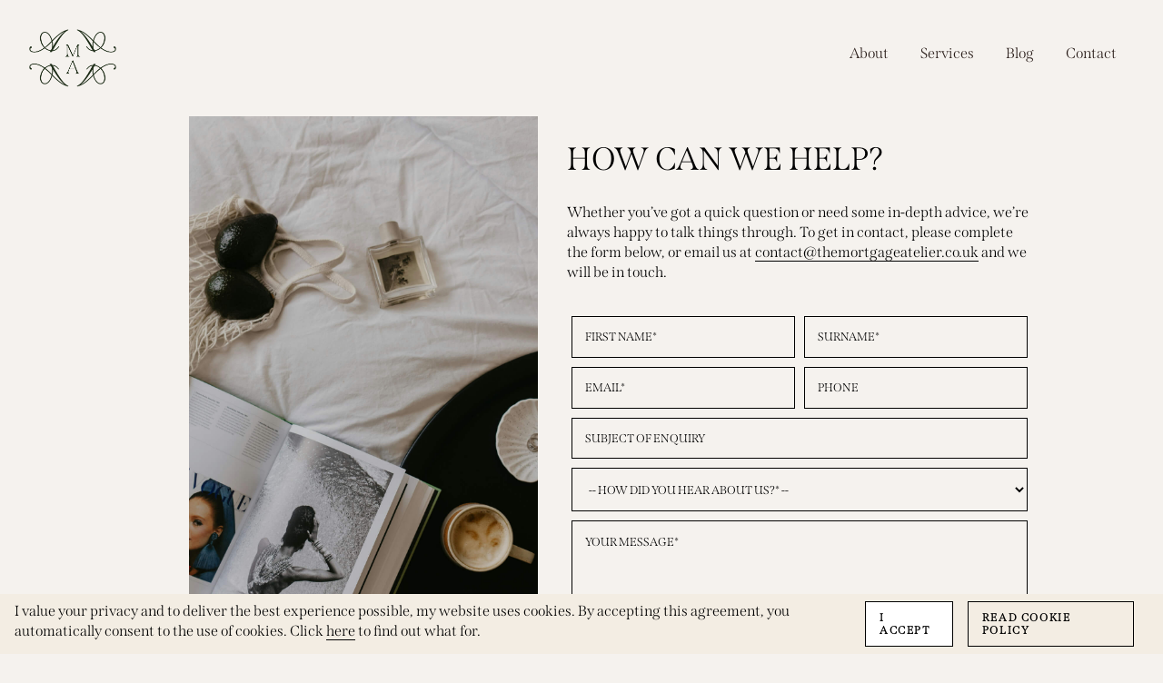

--- FILE ---
content_type: text/html; charset=UTF-8
request_url: https://www.themortgageatelier.co.uk/contact
body_size: 6960
content:
<!DOCTYPE html>
<html>
<head>
<head profile="http://www.w3.org/2005/10/profile">

    <link rel="icon" type="image/png" href="/images/favicon-57.png" />

    <!-- Meta Data -->
    <meta charset="utf-8" />

    <!-- Meta data for SEO purposes. -->
    <title> Contact The Mortgage Atelier </title>
    <meta name="description" content="Whether you’ve got a quick question or need some in-depth advice, we’re always happy to talk things through. Get in touch and discover how we can help!" />
    <meta name="keywords" content="" />

    <!-- meta data to tell the browser that your devide is responsive -->
    <meta name="viewport" content="width=device-width, initial-scale=1" />
    <meta name="robots" content="index, follow" />
    <meta name="mobile-web-app-capable" content="yes" />
    <meta name="apple-mobile-web-app-capable" content="yes" />
    <meta name="apple-mobile-web-app-status-bar-style" content="default" />
    
    <!-- Favicon metadata -->
    <link rel="icon" type="image/png" href="/favicons/favicon-48x48.png" sizes="48x48" />
    <link rel="icon" type="image/svg+xml" href="/favicons/favicon.svg" />
    <link rel="shortcut icon" href="/favicons/favicon.ico" />
    <link rel="apple-touch-icon" sizes="180x180" href="/favicons/apple-touch-icon.png" />
    <meta name="apple-mobile-web-app-title" content="The Mortgage Atelier" />
    <link rel="manifest" href="/favicons/site.webmanifest" />

    <!--  Social media sharing META Tags -->
    <meta property="og:title" content="Contact The Mortgage Atelier" />
    <meta property="og:description" content="Whether you’ve got a quick question or need some in-depth advice, we’re always happy to talk things through. Get in touch and discover how we can help!" />
    <meta property="og:image" content="" />
    <meta property="og:url" content="/contact.html" />
    <meta name="twitter:card" content="Whether you’ve got a quick question or need some in-depth advice, we’re always happy to talk things through. Get in touch and discover how we can help!" />
    <meta name="og:site_name" content="Sonya Matharu" />

  <!-- end of meta tags -->


  <script>
    (function(w, d, t, h, s, n) {
      w.FlodeskObject = n;
      var fn = function() {
        (w[n].q = w[n].q || []).push(arguments);
      };
      w[n] = w[n] || fn;
      var f = d.getElementsByTagName(t)[0];
      var v = '?v=' + Math.floor(new Date().getTime() / (120 * 1000)) * 60;
      var sm = d.createElement(t);
      sm.async = true;
      sm.type = 'module';
      sm.src = h + s + '.mjs' + v;
      f.parentNode.insertBefore(sm, f);
      var sn = d.createElement(t);
      sn.async = true;
      sn.noModule = true;
      sn.src = h + s + '.js' + v;
      f.parentNode.insertBefore(sn, f);
    })(window, document, 'script', 'https://assets.flodesk.com', '/universal', 'fd');
  </script>
  
<!-- FONTS -->
<link rel="stylesheet" href="https://use.typekit.net/iij7epm.css" />

<!-- Adobe Fonts - Span & Altesse -->
<link rel="stylesheet" href="https://use.typekit.net/cgy5egn.css">

  <!-- Gridlex -->
  <link rel="stylesheet" href="https://cdnjs.cloudflare.com/ajax/libs/gridlex/2.7.1/gridlex.min.css" />

  <!-- Font Awesome Version 5 for Icons  -->
    <link rel="stylesheet" href="https://cdnjs.cloudflare.com/ajax/libs/font-awesome/5.8.2/css/all.css" />

  <!-- Magnific Popup for lightbox galleries   -->
  <link rel="stylesheet" href="https://cdnjs.cloudflare.com/ajax/libs/magnific-popup.js/1.1.0/magnific-popup.css" />

  <!-- AOS -->
<link href="https://unpkg.com/aos@2.3.1/dist/aos.css" rel="stylesheet" />
<script src="https://unpkg.com/aos@2.3.1/dist/aos.js"></script>



  <!-- this is javascript -->
  <script src="https://ajax.googleapis.com/ajax/libs/jquery/1.12.2/jquery.min.js"></script>

  <script type="text/javascript" src="https://cdnjs.cloudflare.com/ajax/libs/typed.js/2.0.10/typed.min.js" defer></script>

  <script src="/javascript/scripts.js" defer></script>
  <script src="/javascript/fading-words.js" defer></script>

  <!-- our own custom stylesheet -->
  <link rel="stylesheet" href="/style.css" />

</head>
</head>
<body>

  <!--------------------- Brand Colours ----------------------->
  <!-- Styles  -->
<style> 

    :root {
        --primary: #1d2c17;
        --secondary: #4a0000;
        --light: #f5f2ee;
        --dark: #281c18;
        --bright: #84694f;
    }
    
    </style> 
  <!-- jQuery -->
<script src="https://ajax.googleapis.com/ajax/libs/jquery/1.12.2/jquery.min.js"></script>

<style>
	#appearing-popup {
	background: var(--primary);
    padding: 20px;
    border-radius: 0px;
    width: 50%;
    position: fixed; /* Changed from relative to fixed */
    top: 50%; /* Center vertically */
    left: 50%; /* Center horizontally */
    transform: translate(-50%, -50%); /* Adjust position to center properly */
    z-index: 3001;
    border: 1px solid black;
    display: none;
	}

	.appearing-overlay {
		position: fixed;
		top: 0;
		bottom: 0;
		left: 0;
		right: 0;
		background: rgba(0, 0, 0, 0.7);
		visibility: visible;
		opacity: 1;
		display: none;
		z-index: 3000;
	}

	#appearing-popup .popup-close {
		color: var(--light);
		position: absolute;
		top: 10px;
		right: 10px;
		width: 3rem;
		padding: 1rem;
		cursor: pointer;
	}

	.popup-buttons {
		margin-top: 20px;
		display: flex;
		justify-content: start;
		align-items: start;
	}

	.popup-buttons button {
		font-family: span, serif;
		padding: 10px 20px;
		margin-right: 20px;
		cursor: pointer;
		border: none;
		background-color: var(--light);
		color: var(--dark);
		font-weight: 600;
      	font-style: italic;
      	font-size: 1rem;
     	text-decoration: none;
      	text-align: center;
      	text-transform: uppercase;
      	-webkit-appearance: none!important;
	}

	.popup-buttons button.cancel-btn {
		background-color: var(--secondary);
		color: var(--light);
	}

	@media screen and (max-width: 992px) {
		#appearing-popup {
			width: 90%;
			margin: 8rem auto;
		}
	}

	/* Mobile-specific adjustments */
@media screen and (max-width: 768px) {
    #appearing-popup {
		margin: 0;
    }
}
</style>

<section class="relative">
	<div class="appearing-overlay"></div>

	<div id="appearing-popup">
		<a href="#" class="popup-close">
			<svg xmlns="http://www.w3.org/2000/svg" fill="none" viewBox="0 0 24 24" stroke-width="1.5" stroke="currentColor" style="width: 1.5rem; height: 1.5rem;">
				<path stroke-linecap="round" stroke-linejoin="round" d="M6 18L18 6M6 6l12 12" />
			</svg> 
		</a>

		<div class="popup-content">
			<h2 class="white">Notice</h2>
			<p class="white mt-2 mb-2">You are now departing from the regulated site of The Mortgage Atelier. Neither The Mortgage Atelier Ltd, nor Stonebridge Mortgage Solutions Ltd are responsible for the accuracy of the information contained within the linked site.</p>

			<!-- Buttons to leave or cancel -->
			<div class="popup-buttons">
				<button class="leave-site-btn">Proceed</button>
				<button class="cancel-btn">Cancel</button>
			</div>
		</div>
	</div>
</section>

<!-- Javascript popup -->
<script>
$(document).ready(function() {
    // Initialize the external link click event
    $('a').on('click', function(event) {
        // Check if the link is external and does NOT have the internal popup class
        if (this.host !== window.location.host && !$(this).hasClass('internal-popup-link')) {
            event.preventDefault();  // Prevent the default link behavior

            var externalLink = this.href;

            // Show the external link popup
            $('.appearing-overlay').fadeIn();
            $('#appearing-popup').fadeIn();

            // Handle the "Leave Site" button
            $('.leave-site-btn').off().on('click', function() {
                window.location.href = externalLink;
            });

            // Handle the "Cancel" button
            $('.cancel-btn, .popup-close').off().on('click', function() {
                $('.appearing-overlay').fadeOut();
                $('#appearing-popup').fadeOut();
            });
        }
    });
});

</script>



  <!-- Google Tag Manager (noscript) -->
  <noscript><iframe src="https://www.googletagmanager.com/ns.html?id=GTM-T3J4RC6" height="0" width="0" style="display:none;visibility:hidden"></iframe></noscript>
  <!-- End Google Tag Manager (noscript) -->


<header class="right grid">

  <div class="col-3_md-11_sm-11 left">
    <a href="/index">
      <img class="logo" src="/images/the-mortgage-atelier-sublogo-country-green.png" /> 
    </a>
  </div>
  
  <div class="col-9 right med-hide">
    <nav class="dark-menu inline">
      <a href="/about"> About </a>
      <a href="services"> Services </a>
      <a href="/the-blog"> Blog </a>
      <a href="/contact"> Contact </a>
      <a href="/contact"> </a>
    </nav>
  </div>


  <nav>
    <div class="burger-button med-show">
        <span class="burger-top"></span>
        <span class="burger-middle"></span>
        <span class="burger-bottom"></span>
    </div>
      <div class="burger-menu">

      <img class="burger-img med-hide mob-hide" src="" />
      <a class='mt-4' href='/'> Home</a>
      <a href="/about"> About </a>
      <a href="services"> Services </a>
      <a href="/the-blog"> Blog </a>
      <a href="/contact"> Contact </a>
      
    </div>
  </nav>
</header>



<script>
  AOS.init();
</script>



<div class="padded"></div>
<section class="grid-center padded-ntt">
  <div class="'col-1"></div>
  <div class="col-4_sm-12">

    <img class="img_80 editable" src="/images/the-mortgage-atelier-bespoke-mortgage-advice-remortgaging-uk-13.jpg" />
  </div>
  <div class="col-6_md-12_sm-12-middle padded-2 padded-form">
    <div class="mb-2 editable relative">
    <h3>How Can We Help?</h3>
    <p class="mt-2"> 
      Whether you’ve got a quick question or need some in-depth advice, we’re always happy to talk things through. To get in contact, please complete the form below, or email us at <a href="mailto:contact@themortgageatelier.co.uk">contact@themortgageatelier.co.uk</a> and we will be in touch. </p>

    </div>
    <form class="grid-center" action="https://formspree.io/f/xyyvkpaa" method="POST">
      <div class="col-6_sm-12">
        <input type="text" name="name" placeholder="First Name*" required />
      </div>
      <div class="col-6_sm-12">
        <input type="text" name="surname" placeholder="Surname*" required />
      </div>
      <div class="col-6_sm-12">
        <input type="email" name="_replyto" placeholder="Email*" required />
      </div>
      <div class="col-6_sm-12">
        <input type="tel" name="phone" placeholder="Phone" />
      </div>
      <div class="col-12_sm-12">
        <input type="text" name="subject" placeholder="Subject of Enquiry" />
      </div>
      <div class="col-12">
        <select onchange="otherCheck(this);" id="enquiry-type" name="enquiry-type" required>
          <option value="">-- How did you hear about us?* --</option>
          <option value="google">Google</option>
          <option value="friend-family">Friend/Family</option>
          <option value="business-referral">Business Referral</option>
          <option value="linkedin,">LinkedIn</option>
          <option value="instagram">Instagram</option>
          <option value="other">Other</option>
        </select>
      </div>

      <div id="ifOther" class="col-12" style="display: none;">
         <input type="text" id="other" name="other-where-did-you-hear-about-us" placeholder="Please let us know where you heard about us" />
      </div>

      <div class="col-12">
        <textarea type="text" name="Message" placeholder="Your Message*" required></textarea>
      </div>

      <div class="col-12">
        <label class="privacy">
          <input type="checkbox" name="privacy" value="agree" required> 
          *I have read and I agree to themortgageatelier.co.uk's <a class="subscribe-popup internal-popup-link" data-target="popup-on-click">Just In Time Notice</a>
       </label>
      </div>

      <!-- jQuery -->
<script src="//ajax.googleapis.com/ajax/libs/jquery/1.9.1/jquery.min.js"></script>


<!-- This is the popup -->
<section class="popup p-[5%] relative" data-pop="popup-on-click">

    <!--------------- Start sign-up form or content here ---------------->
    <div class="grid-center" style="overflow-y: scroll;">
    
      <div class="col-10_sm-12 popup-policies editable">
        <h2 class="centered editable">The Mortgage Atelier ‘Just in Time’ Notice</h2>

        <h3>Your Privacy, Your Choice.</h3>
        <p>We’re committed to protecting your privacy and want to make sure you feel comfortable with how we use your information. So, before we move forward, here’s what you need to know about how we handle your data.</p>
    
        <h3>Why We Collect Your Data</h3>
    
        <p>We may ask for personal information to give you the best possible experience, whether that’s providing tailored services, answering your queries, or keeping things running smoothly. We only collect basic personal data about you which does not include any special types of information or location-based information.</p>
    
        <h3>What We Collect</h3>
    
        <p>Depending on how you interact with our website, we may collect things like your name, email address, and telephone number. An example of this is when you complete our enquiry form when getting in contact with us. Any personal data collected is processed by our staff in the United Kingdom.</p>
    
        <h3>How We Use It</h3>
    
        <p>Your data helps us improve our services, personalise your experience, and stay in touch. Rest assured, we won’t share it without your consent unless legally required, or if it is necessary to respond to your request. However, if this is the case, we will seek your permission before passing on your details.</p>
    
        <h3>Your Rights</h3>
    
        <p>You’re always in charge of your data. You can choose whether to share it, and you can change your preferences at any time. We may store your data for up to six years past the end of any business relationship, after which time it will be securely destroyed. </p>
    
        <p>If you would like to exercise your right to rectification and/or erasure of personal data or restriction of processing, or raise a concern related to how we have handled your personal data, you can contact us to have the matter investigated at <a href="mailto:contact@themortgageatelier.co.uk">contact@themortgageatelier.co.uk</a>. If you are not satisfied with our response or believe we are processing your personal data not in accordance with the law, you can complain to the information commissioner’s office: <a href="https://ico.org.uk">https://ico.org.uk</a></p>
    
        <p>By selecting the box, you acknowledge that you have read and understood the above privacy notice and consent to its terms.</p>
         <!-- <p>
            <span>Effective Date:</span> October 2024 <br>
            <span>Review Date:</span> October 2025 <br>
            <span>Approved by:</span> Sonya Matharu <br>
            <span>Version:</span> 1.0
        </p>     -->
    </div>
</div>
    <!--------------- End sign-up form or content here ---------------->
    
  
    <!-- popup close button  -->
      <div class="popupX">
        <svg xmlns="http://www.w3.org/2000/svg" fill="none" viewBox="0 0 24 24" stroke-width="1.5" stroke="currentColor" class="w-6 h-6">
          <path stroke-linecap="round" stroke-linejoin="round" d="M6 18 18 6M6 6l12 12" />
        </svg>        
      </div>
  </section>

    <!-- popup overlay -->
  <div class="overlay"></div>
      


  <style>
    /* Mobile styles first */
    .overlay {
    background-color: #eae7d7;
    transition: background-color 1s;
    position: fixed;
  }
  
  .overlay.onscreen {
    background-color: rgba(255,255,255,0.9);
    top:0;
    left:0;
    bottom:0;
    right:0;
  }
  
  .popup {
    position: fixed;
    left: 100vw;
    z-index: 20;
    background-color: var(--light);
  }

  .popup.onscreen {
    left: 2%;
    right: 2%;
    top: 5%;
    bottom: 5%;
    display: flex;
    flex-direction: column;
    justify-content: center;
  }
  
  .popupX {
    position:absolute;
    top:1rem;
    right:1rem;
    width:3rem;
    padding: 1rem;
    cursor: pointer;
  }

  /* iPad styles */
  @media (min-width: 768px) {

  .popup.onscreen {
    left: 5%;
    right: 5%;
    top: 10%;
    bottom: 10%;
  }

  .popupX {
    position:absolute;
    top:3rem;
    right:2rem;
    width:3rem;
    padding: 1rem;
    cursor: pointer;
  }
}

/* Desktop styles */
@media (min-width: 1024px) {

  .popup.onscreen {
    padding: 5rem;
    left: 20%;
    right: 20%;
    top: 5%;
    bottom: 5%;
  }
  
  .popupX {
    position:absolute;
    top:3rem;
    right:2rem;
    width:3rem;
    padding: 1rem;
    cursor: pointer;
  }
}

</style>
  
<script>
  $(document).ready(function(){
  $(".subscribe-popup").click(function(){
  var target = $(this).attr("data-target");
  $(".popup").each(function(){
  if($(this).attr("data-pop") == target){
  $(this).addClass("onscreen");
  }});
  $(".overlay").addClass("onscreen");
  });


  $(".overlay").click(function(){
  $(".popup").removeClass("onscreen");
  $(".overlay").removeClass("onscreen");
  });


  $(".popupX").click(function(){
  $(".popup").removeClass("onscreen");
  $(".overlay").removeClass("onscreen");
  })

  });
</script>
  
  
  


      <div class="col-12">
        <input type="submit" value="Send" class="btn-light" />
      </div>

    </form>

    <!-- <div class="mt-2 editable">
        <a target="_blank" href="https://www.instagram.com/sonyamatharu_/"><i class="biggest fab fa-instagram"></i></a> 
        <a target="_blank" href="https://www.facebook.com/sonyamatharu"> <i class="biggest fab fa-facebook-square"></i> </a> 
        <a target="_blank" href="https://www.linkedin.com/in/sonya-matharu-349265182/"> <i class="biggest fab fa-linkedin"></i></a> 
        <a target="_blank" href="https://www.pinterest.co.uk/sonyamatharu_/"> <i class="biggest fab fa-pinterest-square"></i></a>
    </div> -->
  </div>

</section>


<script type="text/javascript">
function otherCheck(that) {
    if (that.value == "other") {
        document.getElementById("ifOther").style.display = "block";
    } else {
        document.getElementById("ifOther").style.display = "none";
    }
}
</script>


<section id="cookie-notice" class="grid-center">
    <div class="col-9_md-12">
      <p>I value your privacy and to deliver the best experience possible, my website uses cookies. By accepting this agreement, you automatically consent to the use of cookies. Click <a href="/privacy-policy">here</a> to find out what for.</p>
    </div>
    <div class="col-3-middle_md-12 cookie-buttons-container">
      <a id="cookie-notice-accept" class="button-cookie-solid internal-popup-link">I accept</a>
      <a href="/privacy-policy" class="button-cookie">Read cookie policy</a>
    </div>
</section>

<script>
    function createCookie(name,value,days) {
        var expires = "";
        if (days) {
            var date = new Date();
            date.setTime(date.getTime() + (days*24*60*60*1000));
            expires = "; expires=" + date.toUTCString();
        }
        document.cookie = name + "=" + value + expires + "; path=/";
    }
    function readCookie(name) {
        var nameEQ = name + "=";
        var ca = document.cookie.split(';');
        for(var i=0;i < ca.length;i++) {
            var c = ca[i];
            while (c.charAt(0)==' ') c = c.substring(1,c.length);
            if (c.indexOf(nameEQ) == 0) return c.substring(nameEQ.length,c.length);
        }
        return null;
    }
    function eraseCookie(name) {
        createCookie(name,"",-1);
    }
    if(readCookie('cookie-notice-dismissed')=='true') {
        // Add tracking scripts here 
        // Start Google Analytics
        (function(w,d,s,l,i){w[l]=w[l]||[];w[l].push({'gtm.start':
    new Date().getTime(),event:'gtm.js'});var f=d.getElementsByTagName(s)[0],
    j=d.createElement(s),dl=l!='dataLayer'?'&l='+l:'';j.async=true;j.src=
    'https://www.googletagmanager.com/gtm.js?id='+i+dl;f.parentNode.insertBefore(j,f);
    })(window,document,'script','dataLayer','GTM-T3J4RC6');

        // End Google Analytics
        // End tracking scripts 
    } else {
        document.getElementById('cookie-notice').style.display = 'flex';
    }
    document.getElementById('cookie-notice-accept').addEventListener("click",function() {
        createCookie('cookie-notice-dismissed','true',31);
        document.getElementById('cookie-notice').style.display = 'none';
        location.reload();
    });
    document.querySelector("#close-cookie-banner").addEventListener("click", (e) => {
        
        document.querySelector("#cookie-notice").style.display = 'none';
    });
</script>

<style>
#cookie-notice {
    padding: 0.5rem 1rem;
    display: none;
    position: fixed;
    bottom: 0;
    width: 100%;
    background: #F3EDE3;
    color: black;
    z-index: 10000;
}

#cookie-notice a:hover {
    border-bottom: 1px solid black;
}

.cookie-buttons-container {
    display: flex;
    align-items: center;
    justify-content: center;
}

.button-cookie {
    font-size: 12px;
    text-decoration: none;
    color: black;
    border: 1px solid black;
    margin-right: 1rem;
    padding: 10px 15px;
    display: inline-block;
    font-weight: 600;
    letter-spacing: 0.1rem;
    text-transform: uppercase;
    cursor: pointer;
    -webkit-appearance: none;
}

.button-cookie-solid {
    font-size: 12px;
    text-decoration: none;
    color: black;
    border: 1px solid black;
    background-color: white;
    margin-right: 1rem;
    padding: 10px 15px;
    display: inline-block;
    font-weight: 600;
    letter-spacing: 0.1rem;
    text-transform: uppercase;
    cursor: pointer;
    -webkit-appearance: none;
}


@media (max-width: 1024px) {
.cookie-banner {
    flex-direction: column;
}

.cookie-buttons-container {
    display: flex;
    align-items:unset;
    justify-content: unset;
    margin-top: 0.8rem;
}

.button-cookie, .button-cookie-solid {
    font-size: 12px;
}
}

</style>




<footer class="grid bg-primary relative">

  <div class="col-3-middle_sm-6 block left">
    <img class="logo-footer" src="/images/the-mortgage-atelier-primary-logo-clear-white.png" /> 
  </div>

  <div class="col-2 left mob-hide">
    <nav class="block padded-2">
      <a href="/about"> About </a>
      <a href="/services"> Services </a>
      <a href="/the-blog"> The Blog </a>
      <a href="/contact"> Contact </a>
    </nav>
  </div>

  <div class="col-2 left mob-hide">
    <nav class="block padded-2">
      <a href="/privacy-policy">Privacy </a>
      <a href="/cookie-policy">Cookies </a>
      <a href="/disclaimer"> Disclaimer </a>
    </nav>
  </div>


  <div class="col-3_sm-6 left hide-3 editable" style="padding-left: 2rem;">
    <nav class="left mt-2">
      <a href="/services"> Services </a><br />
      <a href="/contact"> Contact </a><br />
      <a href="/privacy-policy">Privacy  </a><br />
      <a href="/disclaimer"> Disclaimer </a><br /><br />
    
      <!-- <a target="_blank" href="https://www.linkedin.com/in/sonya-matharu-349265182/"><i class="fab fa-linkedin"></i>  </a>
      <a target="_blank" href="https://www.instagram.com/sonyamatharu_/"><i class="fab fa-instagram"></i></a>
      <a target="_blank" href="https://www.facebook.com/sonyamatharu"><i class="fab fa-facebook-f"></i>   </a>
      <a target="_blank" href="https://www.pinterest.co.uk/sonyamatharu_/">  <i class=" fab fa-pinterest-square"></i> </a> -->
    </nav>
  </div>

  <div class="col-5_sm-12 padded-2 no-padding mob-mt editable">
    <p class="text-light" style="font-size: 0.6rem;">For our services, a broker fee of £495.00 is payable upon submission of a full mortgage application to the lender. This fee is exempt from VAT and is separate from any procuration fee we may receive from the lender. <br><br>The Mortgage Atelier Ltd is an Appointed Representative of Stonebridge Mortgage Solutions Ltd, which is authorised and regulated by the <a href="https://register.fca.org.uk/s/firm?id=001Sk00000IKUKYIA5">Financial Conduct Authority.</a><br><br>Registered Company Number: 15830343 Registered in England & Wales. <br>Registered Office: 171 Duke Street, St. Helens, England, WA10 2JH.</p>
  </div>

  <p class="small mt-2 mb-1 text-light mob-hide" style="position:absolute;bottom:0;left:2%;"> Copyright Sonya Matharu <span id="year" style="font-style:normal;"></span>. Website by <a target="_blank" class="text-light" href="https://klioh.com/"> Klioh Studio </a>  <br /></p>

  <p class="small mt-2 mb-1 text-light hide-3 left"> Copyright Sonya Matharu <span id="year-mob" style="font-style:normal;margin-left:3px;"></span>. Website by <a target="_blank" class="text-light" href="https://klioh.com/" style="margin-left:3px;"> Klioh Studio </a>  <br /></p>

</footer>




</body>
</html>


--- FILE ---
content_type: text/css; charset=UTF-8
request_url: https://www.themortgageatelier.co.uk/style.css
body_size: 4975
content:
/*-----  CSS RESET  ------*/

* {
  padding: 0;
  margin: 0;
  box-sizing: border-box;
  /* border: 2px solid black; */
}

html { scroll-behavior: smooth;
        overflow-x: hidden;}

img {
  max-width: 100%; /* this ensures images never break their container */
  height: auto;
}

body {
  font-family: span, serif;
  font-weight: 300;
  color: black;
  overflow-x: hidden;
  width: 100vw;
  background: var(--light);
}

.svh {
  height: 100vh;
  height: 100svh;
}

a { text-decoration: none;
    color: inherit; }


 /* this overrides the default padding and margin on gridlex elements */
[class*=grid] {   margin: 0;  }
[class*=col]  {   padding: 0; }

 /* positioning classes */

.left     {  text-align: left;     }
.right    {  text-align: right;    }
.centered {  text-align: center;   }

.padded    {  padding: 5% 8%;    }
  .padded-1  {  padding: 1rem;  }
  .padded-2  {  padding: 2rem;  }
  .padded-3  {  padding: 3rem;  }
  .padded-4  {  padding: 4rem;  }
  .padded-6  { padding: 6rem;   }

  .pdb      { padding-bottom: 2rem;}
  .padded-nb { padding: 5% 5% 0% 5%;            }
  .padded-ntt { padding: 0% 5% 5% 5%;            }
  .padded-notb { padding: 0% 5%;            }
  .padded-sides   { padding: 5% 0% 5% 8%;   }
    .padded-sides-2   { padding: 0% 8% 0% 8%;   }
  .padded-sides-left   { padding: 5% 8% 5% 0%;   }
  .padded-nt   { padding: 0% 0% 5% 8%;   }
  .padded-logo {
    padding: 1rem 0.rem;
  }
  .med-space {padding: 0rem;}
  .big-space {padding: 0rem;}

.margin   { margin: 1rem;}
.margin-left { margin-left: 1rem;}
  .margin-2 { margin: 2rem;}
  .mb-1     { margin-bottom: 1rem; }
  .mb-2     { margin-bottom: 2rem; }
  .mb-4     { margin-bottom: 4rem; }
  .mb-8     { margin-bottom: 8rem; }
  .mt-tiny  { margin-top: 7px;     }
  .mt-1     { margin-top: 1rem;    }
  .mt-2     { margin-top: 2rem;    }
  .mt-4     { margin-top: 4rem;    }
  .mt-6     { margin-top: 6.5rem;  }
  .mt-9     { margin-top: 9rem;    }
  .mt-overhang {margin-top: -5rem;}
    .mb-overhang {margin-bottom: -2rem;}

    .mr-1     { margin-right: 1rem;    }

.fixed { background-attachment: fixed;}
.absolute { position: absolute; }
.relative { position: relative; }
.hide     { display: none;      }
.hide-2   { display: none;      }
.hide-3   { display: none;      }

.flex-display {
  display: flex;
  justify-content: center;
  align-items: center; }

  .flex-center {
    display: flex;
    flex-direction: column;
    justify-content: center;
    align-items: center; }

  .flex-bottom {
    display: flex;
    flex-direction: column;
    justify-content: end;
    align-items: center;
  }

.block    { display: block;     }

/* typography */

  h1 { 
    text-transform: uppercase;
    font-size: 2rem;
    color: black;
    font-weight: 300;
    -webkit-font-smoothing: antialiased; 
  }
  
  h2, h3 {  
    font-family: span, serif;
    font-weight: 200;
    font-size: 2.2rem;
    line-height: 0.9;
    text-transform: uppercase;
    -webkit-font-smoothing: antialiased; 
  }

  h4 { 
    text-transform: uppercase;
    font-family: span, serif;
    font-size: 1.25rem;
    color: black;
    font-weight: 300;
    -webkit-font-smoothing: antialiased;  
  }

  .subtitle {
    font-family: altesse-std-24pt, sans-serif;
    text-transform: none!important;
  }

  h2.subtitle, h3.subtitle {
    font-size: 2.5rem;
    margin-top: -0.2rem;
  }

  p { 
    font-size: 1rem;
    font-weight: 300;
    color: black;
    line-height: 1.4 
  }

  p span, li span {
    font-weight: 600;
    font-style: italic;
    text-transform: none;
  }

  p a, .privacy a {
    border-bottom: 1px solid;
  }


  .policies h2 {
    margin-bottom: 1.5rem;
    margin-top: 2rem;
  }

  .popup-policies h3 {
    font-size: 1.5rem;
    margin-bottom: 1.5rem;
    margin-top: 2rem;
  }

  .policies p, .policies li, .popup-policies p {
    margin-bottom: 1rem;
  }

  li  {
    font-family: span, serif;
    font-size: 1rem;
    font-weight: 300;
    color: black;    }

  .blog-content p {
    margin-bottom: 1.2rem;
  }    

  .blog-content a {
    border-bottom: 1px solid black;
  } 

  .blog-content a:hover {
    color: #dccbad;
    border-bottom: 1px solid #dccbad;
  }   

  .blog-content h2, .blog-content h3, .blog-content h4 {
    margin-bottom: 1rem;
  }   
  
  .blog-content li {
    padding-left: 1rem;
    text-indent: 0em;
    margin-bottom: 5px;
  }
  
  .blog-content ul, .blog-content ol {
    margin-left: 1rem;
  }

  .blog-content li:last-child {
    margin-bottom: 1.2rem;
  }

  .blog-content li:before {
    padding-right: 5px;
  }


.small      { font-size: 0.6rem; }
.normal     {font-size: 1rem;}
.smaller    { 
  font-size: 1.3rem;
  line-height: 1;
   }
.mid { font-size: 1.8rem;}
.bigger     { font-size: 2.3rem;   }
.huge       { font-size: 3.3rem; }
.hugest     { font-size: 6rem; }
.white      { color: white;      }
.black      { color: black;      }
.uppercase  { text-transform: uppercase;}
.normal-case {text-transform: none;}

.title {
  text-transform: uppercase;
}

.small-text { font-style: italic; font-size: 1.8rem;}
.medium     { font-size: 1.5rem; }


.mob-show {
  display: none;
}
/* icons */

.fab, .far { font-size: 1.2rem;
  color: var(--light);
  padding: 0%
}

.fab.biggest { font-size: 1.6rem;
  color: black ;
  padding: 0% 2%
}


.socials-attached {
  position: absolute;
  bottom: 0%;
  right: 0%;
  left: 70%;
}

/* background colours and images */
.text-primary {color:var(--primary); }
.text-secondary {color:var(--secondary); }
.text-light {color:var(--light); }
.text-dark {color:var(--dark); }
.text-bright {color:var(--bright); }


.bg-primary { background-color: var(--primary); }
.bg-secondary { background-color: var(--secondary); }
.bg-light { background-color: var(--light); }
.bg-dark { background-color: var(--dark); }
.bg-bright { background-color: var(--bright); }

.border-primary{ border-color: var(--primary); }
.border-secondary { border-color: var(--secondary); }
.border-light { border-color: var(--light); }
.border-dark { border-color: var(--dark); }
.border-bright { border-color: var(--bright); }


.bg-white  { background-color: white;  }

.border-beige { border: 20px solid #F3EDE3;}
.border-bottom { border-bottom: 1px solid black; }

.mh-40 {min-height: 30vh;}
.mh-100 {min-height: 100vh;}
.mh-80 {min-height: 60vh;}
.bg-50 {
  background-size: cover;
  background-position: bottom;
  min-height: 40vh;
}

.bg-60, .bg-60-about {
    background-size: cover;
    background-position: center;
    min-height: 60vh;
}

.bg-70 {
  background-size: cover;
  background-position: bottom;
  min-height: 70vh;
}

.bg-50 {
  background-size: cover;
  background-position: bottom;
  min-height: 50vh;
}

.bg-80 {
  background-size: cover;
  background-position: bottom;
  min-height: 80vh;
}

.img_80 {
  object-fit: cover;
  object-position: center;
  min-height: 90vh;
}

.bg-img {
  background-size: cover;
  background-position: center;
  min-height: 100vh!important;
z-index: -100;}

.bg-landing {
  background-size: cover;
  min-height: 100vh!important;
}

.bg-overlay {
  position: relative;
}

.bg-overlay::before {
  content: ""; 
  position: absolute;
  top: 0;
  left: 0;
  bottom: 0;
  right: 0;
  background-color: rgba(0, 0, 0, 0.5);
}

.bg-overlay > * {
  position: relative;
}

.logo {
  object-fit: contain;
  object-position: center;
  width: 160px;
  padding: 2rem;
}

.img_lrge {
  object-fit: cover;
  object-position: center;
  height: 100vh;
  width: 100%;
}

.img_70 {
  object-fit: cover;
  object-position: center;
  height: 70vh;
  width: 100%;
z-index: 100;
position: relative;
}

.icon {
  height: 60px;
}

.img_60 {
  object-fit: cover;
  object-position: center;
  height: 60vh;
  width: 100%;
}

.img_overlay {
  object-fit: cover;
  object-position: center;
  height: 45vh;
  width: 300px;
  position: absolute;
  top: 0;
  left: 0;
  margin-top: -10rem;
  margin-left: -10rem;
}

.img_overlay_btm {
  object-fit: cover;
  object-position: center;
  height: 45vh;
  width: 300px;
  position: absolute;
  bottom: 0;
  left: 0;
  margin-bottom: -5rem;
  margin-left: -10rem;
}

.border_img {
  object-fit: cover;
  object-position: center;
  height: 50vh;
  width: 100%;
  border: 2px solid black;
}

.border_img_tall {
  object-fit: cover;
  object-position: center;
  height: 70vh;
  width: 100%;
  border: 2px solid black;
}

.border_img_overhang {
  object-fit: cover;
  object-position: center;
  height: 50vh;
  width: 100%;
  border: 2px solid black;
}

.border-rb-1 {
  border-right: 10px solid var(--light);
  border-bottom: 15px solid var(--light);
}

.border-r-2 {border-right: 10px solid var(--light);}

.border-lb-3 {
  border-left: 10px solid var(--light);
  border-bottom: 15px solid var(--light);
}

.border-l-4 {border-left: 10px solid var(--light);}


/* flodesk */
[data-ff-el="root"].ff-630a212ce336b8a8b0e6b3bf .ff-630a212ce336b8a8b0e6b3bf__form {
  padding: 0!important;
}

/* video section */

video {
  width: 100%;
  object-fit: cover;
  object-position: center;
}

#myVideo {
  position: absolute;
  right: 0;
  top: 0;
  min-width: 100%;
  min-height: 100%;
  z-index: 100;
}

.vw-100 {
  width: 100%;
}

.vh-100 {
  height: 80%;
}

.title_over {
  position: absolute;
}


/* header and footer */

.logo_header {
  object-fit: contain;
  object-position: center;
  height: 10vh;
  width: 30%;
  margin-right: 1rem;
  margin-bottom: 1rem;
}

.logo-footer {
  object-fit: contain;
  object-position: center;
  width: 200px;
  padding-left: 2rem;
}

  header {
    display: inline;
    position: absolute;
    top: 0;
    right: 0;
    left: 0; 
  }


  header nav a {
    display: inline-block;
    padding: 1rem;
    text-decoration: none;
    color: var(--light);
    font-size: 1rem;
    padding: 0%;
    z-index: 1000;
    position: relative;
  }

  header nav.dark-menu a {
    color: var(--dark);
  }

  .inline a {
    display: inline-block;
    padding: 1rem;
  }

nav a:hover { 
  text-decoration: underline;
  text-underline-offset: 2px; 
}

.icons a {
display: inline-block;
padding: 0rem 0.3rem;
text-decoration: none;
color: white;
font-size: 0.6rem;}


footer nav a {
  text-decoration: none;
  color: var(--light);
  display: block;
  font-size: 0.9rem;
  text-transform: uppercase;
  padding: 2% 0%;
}

footer {
  padding: 1rem;
}

.footer-text {
  font-size: 0.8rem;
}
/* borders */

.top-moment  { border-bottom: 2px solid black;
          margin: 2rem 2rem 0rem 0rem }
.border-top  { border-top: 2px solid black; }
.border_tb  { border-top: 2px solid black;
              border-bottom: 2px solid black;}
.border { border: 2px solid black; }
.border-left  { border-left: 2px solid black;
                height: 10vh;}
.border-all  { border: 20px solid var(--light); }

/* btns */

/* buttons */

    .btn-light {
      font-family: span, sans-serif;
      font-weight: 600;
      font-style: italic;
      font-size: 1rem;
      text-decoration: none;
      color: #f5f2ee;
      display: inline-block;
      text-align: center;
      text-transform: uppercase;
      -webkit-appearance: none!important;
    }

    .btn-dark {
      font-weight: 600;
      font-style: italic;
      font-size: 1rem;
      color: #84694f;
      text-decoration: none;
      display: inline-block;
      text-align: center;
      text-transform: uppercase;
      -webkit-appearance: none!important;
    }

    .mh-80 {height: 80vh;}

    /* insta menu */


.insta-menu {
  /* background-color: #FAF9F6; */
  min-height: 100vh;
  text-align: center;
}

.menu-img{
object-fit: contain;
object-position: center;
height: 200px;
width: 200px;
}

.button-menu {
padding: 3% 5%;
display: block;
color: var(--dark);
background-color: var(--light);
font-size: 1rem;
font-weight: 300;
-webkit-appearance: none;
text-align: center;
font-family: span, serif;
width: 50vw;
-webkit-appearance: none;
}


.button-menu:hover {
text-decoration: none;
color: black;
background-color: white; }




nav .insta-menu {
display: block;
}

.bg-menu {
background-size: cover;
background-position: center;
min-height: 100vh;}

/* hovers */

.hover-child {
  position: absolute;
  top:0;
  bottom:0;
  left:0;
  right:0;
  justify-content: center;
  color: white;
  text-align: center;
  background-color: rgba(61,61,61,0.3);
  transition: 1s;
  display: flex;
  opacity: 1;
  transition: 1s;
  text-decoration: none;
}

.hover-child h2{
  color: white;
  text-transform: uppercase;
  font-size: 1.6rem;
  font-weight: 200;
}

.logo-attached {
  position: absolute;
  top: 45%;
  right: 5%;
  width: 30vw;
  z-index: 1000;

}

.padded-paragraph {
  padding:0rem 40rem 0rem 0rem;
}
/* [ress section] */

  .custom-parent {
   display: flex;
   flex-flow: wrap;
   width: 100%;
  }

  .custom-child {
  width: 50%;
  padding: 4rem;
  margin: 1rem;
  height: 60vh;
  }

  .custom-third {
  width: 20%;
   padding: 1rem 3rem;

  }


/* forms */

/* forms */

input,
textarea, select {
  border-style: solid;
  border: 1px solid black;
  background: var(--light);
  padding: 0.9rem;
  display: block;
  width: 100%;
  font-size: 0.8rem;
  font-family: span, sans-serif;
  text-transform: uppercase;
  vertical-align: top;
 }

input:focus,
textarea:focus {
  outline: none;
  border: 2px solid black;   }

textarea {  min-height: 7rem;  }

input[type="submit"] {
  cursor: pointer;
  border: none!important;
  background-color: var(--primary);
  width: 100%;
  display: block;
  -webkit-appearance: none;
}

::placeholder  {
  font-family: span, sans-serif;
  color: black!important;
}

input[type="checkbox" i], input[type="radio"] {
  width: auto;
  margin-bottom: 5px;
  margin-right: 5px;
  display: inline-block;
}

.privacy {
  font-weight: 600;
  font-style: italic;
  text-transform: none;
}

form [class*=col-] { padding: 5px;  }

.email-signup input {
  width: 30%;
  display: inline-block;
  max-width: 200px;
  margin-top:1rem;
}

.email-signup .button-solid {
  padding: 0.8em;
  border-radius: 0;
  font-size: 1rem;
}
 form .button { width:100%; }

/* burger */



/* this is where you style the button if you want to add more space between the spans than add padding to this div but make sure you also add it to the top and bottom active classes on there top/bottom or else your cross wont line up*/

.menu-p{
  position:absolute;
  bottom:-2rem;
}

.burger-button {
  position:fixed;
  top: 34px;
  right: 30px;
  z-index: 200000;
  padding: 8px;
}
@media (max-width: 768px) {
    .burger-button {
        top: 25px;
        right: 12px;
    }


    .burger-button span {
      width: 35px!important;

    }
}
/*this is where you can chand the color of the buttons*/
.burger-button span {
  width: 45px;
  border: 1px solid var(--bright);
  background-color: var(--bright);
  display: block;
  border-radius: 22px;
  /* transition: 0s; */
  z-index: 20;
    transition-duration: 0.5s;
}
.burger-button.active span{
  border-color: var(--dark);
  background-color: var(--dark);
}

.burger-top, .burger-bottom{
  position: absolute;
}

.burger-top{
  top: -02px;
}

.burger-bottom{
  bottom: -02px;
}
/* make sure this has the same top as the burger button has padding*/
.burger-button.active .burger-top{
  position: absolute;
  top: 8px;
  transform: rotateZ(45deg);
}

.burger-button.active .burger-middle{
/*   transform: rotateZ(270deg); */
  border: 1px solid rgba(0, 0, 0, 0);
  background-color: rgba(0, 0, 0, 0);
}

/* make sure this has the same bottom as the burger button has padding*/

.burger-button.active .burger-bottom{
  position: absolute;
  bottom: 8px;
  transform: rotateZ(-45deg);
}

.scroll-y {
    overflow-y: scroll;
}

.burger-menu {
    display: flex;
    position: fixed;
    top: 0;
    bottom: 0;
     background-color: black;
    /* padding:0px 10px; */
    box-shadow: 0px 2px 8px 0px rgba(0, 0, 0, 0.1);
    z-index: 1001;
    /* transition:0s; */
    align-content:space-around;
    /* justify-content:space-around; */
    flex-direction:column;
    overflow-y: scroll;
    overflow-x: hidden;
    width: 33vw;
    right: 67vw;
    left: 0;
    float: right;
    opacity: 0;
    transition: opacity;
    transition-duration: 0.5s;
    pointer-events: none;
}

.burger-menu {
  font-family: span, serif;
  display: flex;
  position: fixed;
  top: -100vh;
  height: 100vh;
  width: 100vw;
  left: 0;
  bottom: 0;
  background-color: var(--light);
  padding:5px;
  box-shadow: 0px 2px 8px 0px rgba(0, 0, 0, 0.1);
  z-index: 101000;
  transition:1s;
  overflow-y: scroll;


    /* align-content:space-around;
    justify-content:space-around; */
    flex-direction:column;
}

.menu-mobile a{
      cursor: pointer!important;
}
.burger-menu.active{
    top: 0;
}

@keyframes menu-text {
    from { opacity: 0; }
    to { opacity: 1; }
}

.burger-menu a {
  text-decoration: none;
  font-size: 26px;
  color: var(--dark);
  display:block;
  padding: 30px 4rem;
  text-align:left;
  white-space:nowrap;
  text-transform: uppercase;

  opacity: 0;
  transition: opacity 0.5s linear 1s, color 0.1s;
}

.burger-menu a.uppercase {
  text-transform: uppercase;
}

.burger-menu.active a {
  transition: opacity 2s linear 1s, color 0.1s;
    opacity: 1;
}

.burger-menu a:hover {
  color: white;
}

.img-60 {
  object-fit: contain;
  object-position: center;
  /* width: 300px;
  height: 100%; */
}

.burger-img {
  object-fit: cover;
  object-position: center;
  height: 100vh;
  width: 100vw;
  position: absolute;
  top:0;
  right:0;
  left:40%;
  bottom:0;
  z-index: -1;
    z-index: 100;

    opacity: 0;
    transition: all 0.5s;
    transition-delay: 0;
}

.burger-menu.active .burger-img {
    transition: all 2s;
    transition-delay: 1s;
    opacity: 1;
}

.bg-black { background-color: black!important; }


.burger-menu.active{
    opacity: 1;
    pointer-events: auto;
}
@media (max-width: 768px) {
    .burger-menu {
        width: 100vw;
        left: 0;
        right: 0;
        transition: opacity;
        transition-duration: 0.5s;
        pointer-events: none;
    }

    .burger-menu.active {
        left: 0;
        right: 0;
        opacity: 1;
        pointer-events: auto;
    }
}

header nav a, .inline a {
    display: inline-block;
    padding: 2rem 1rem;
}

.burger-menu a:hover {
  color: #ede5e0;
}


.logo-top-right {
  position: absolute;
  top: 25px;
  right: 20px;
  object-fit: contain;
  object-position: center;

  width: 35vw;
}


/*custom media query for overlapping images */

@media (max-width: 1320px) {

.img_overlay {
  object-fit: cover;
  object-position: center;
  height: 35vh;
  margin-top: -10rem;
  margin-left: -8rem;
}
}


/* responsive design */

@media (max-width: 768px) {
    .logo-header.logo-mobile {
        height: 45px;
          max-width: 550px;

    }

    .logo-header,.logo-mobile,.inline a,.burger-menu a {
      padding: 1rem 1rem;
      /* margin: 0rem!important; */
    }
}

.logo-section {
    display: flex;
    justify-content: center;
    align-items: center;
}
@media (max-width: 768px) {
    .logo-section {
        justify-content: left;
    }
}

.burger-section {
    z-index: 1001;
}


.yes {
  display: none!important;
}

.med-show {display:none;}

/* custom breakpoint for large screens */

@media (min-width: 1800px) {
  .bg-60-about {
    background-size: cover;
    background-position: center;
    min-height: 80vh;
  }
}


.img_overlay_btm_big {
  object-fit: cover;
  object-position: top;
  height: 50vh;
  width: 300px;
  position: absolute;
  bottom: 0;
  left: 0;
  margin-bottom: 0rem;
  margin-left: -8rem;
}

/* lrge breakpoint */

@media (max-width: 1350px) {

  .img_med {
    height: 90vh;
    width: 100%;
    object-fit: cover;
    object-position: center;
  }

  .img_overlay_btm_big {
    object-fit: cover;
    object-position: top;
    height: 50vh;
    width: 300px;
    position: absolute;
    bottom: 0;
    left: 0;
    margin-bottom: 0rem;
    margin-left: -8rem;
  }

}

/* medium breakpoint */
@media (max-width: 1024px) {

  .mob_big {
    height: 100vh;
    background-position: center;
  }

  .med-show {display: flex;}
.med-hide {display:none;}
.medd-hide {display:none;}

.mt-med {margin-top: 10rem;}
}

/* mobile responsive */
.hide-new   { display: none;  }
/* small breakpoint */
@media (max-width:768px) {

  h2 {
  font-size: 2rem;
  line-height: 1;
}

h4 {font-size: 1.1rem;}

.mob-hide { display: none;          }

.hide-2   { display: inline-block;  }
.hide-new   { display: inline-block;  }
.hide-3   { display: flex;          }
.mt-mob   { margin-top: 2rem;    }
.mob-mt {margin-top: 1rem;}
.mob-mb0 {margin-bottom: 0;}
.mob-mb2 {margin-bottom: 2rem;}
.mob-mt2 {margin-top: 2rem;}
.mb-mob   { margin-bottom: 1rem;    }
.no-padding { padding: 0rem;}
.mob-pb2 {padding-bottom: 2rem;}
.mob-padding { padding: 1rem;}

.smaller {font-size: 1.1rem; }


.no-mb { margin-bottom: 0rem;}
.mt-6 {
  margin-top: 6rem;
}
.medd-hide {display:flex;}

.sm-padding {padding: 2rem 0rem;}
.mob-margin { margin: 1rem }
.no-border {
  border-bottom: 0px solid black;
}

.logo {
  width: 105px;
  padding: 1rem;
}

.no-mb {margin-bottom: 2rem;}
.no-margin { margin-top: 0rem;}
.no-margin-all { margin: 0rem;}
.circle_img {
  object-fit: contain;
  object-position: center;
  height: 100vh;
  margin-left: -20rem;
  margin-top: -13rem;
  z-index: -1;
}
.mob-center { text-align: center!important;          }
.mt-med {margin-top: 0rem;}

.quote-icon {object-fit: contain;
object-position: center;
height: 20vh;
padding-left: 3rem;
margin-bottom: -5rem;}
/* spacing */

.padded-sides { padding: 5% 0% 5% 5%;}

.padded-logo { padding: 1rem 0.5rem 0rem 0.5rem; }

.border_img {
  object-fit: cover;
  object-position: center;
  height: 50vh;
  width: 98%;
  border: 2px solid black;
}

.border_img_2 {
  object-fit: cover;
  object-position: center;
  height: 50vh;
  width: 98%;
  border: 2px solid black;
}

.img_70 {
  object-fit: cover;
  object-position: center;
  height: 60vh;
  width: 100%;


}
.mob-overhang {
  margin-top: -2rem;
}

.border_img.big, .border_img_2.big  {
  height: 50vh;
}



.padded-form {
  padding: 3rem 0rem;
}

.button-menu {
  padding: 3% 5%;
  display: block;
  color: var(--dark);
  background-color: var(--light);  
  font-size: 0.9rem;
  font-weight: 300;
  -webkit-appearance: none;
  text-align: center;
  font-family: span, serif;
  width: 87vw;
  -webkit-appearance: none;
  }

.huge    { font-size: 2.25rem; }
.bigger   { font-size: 1.5rem; }
/* header and footer  */


footer nav a {
 text-decoration: none;
 color: var(--light);
 text-transform: uppercase;
 font-size: 0.7rem;
 margin-top: 1rem;
}

footer nav a,
    .inline a {
      display: inline;
      padding: 1rem 0rem;
      text-align: center;
    }


.logo-attached {
  position: absolute;
  top: 67%;
  left: 10%;
  width: 80vw;
  z-index: 1000;
  color: white;
}
.padded-paragraph { padding: 0rem;}



.fab { 
  margin-right: 0.4rem;
}


.height-3 {
  height: 50vh;
}


.img_overlay {
  object-fit: cover;
  object-position: center;
  height: 40vh;
  width: 300px;
  position: absolute;
  top: 0;
  left: 0;
  margin-top: -12rem;
  margin-left: -7rem;

}

.img_60 {
  object-fit: cover;
  object-position: center;
  height: 50vh;
  width: 100%;

}

.img_overlay_btm {
  object-fit: cover;
  object-position: top;
  height: 40vh;
  width: 300px;
  position: absolute;
  bottom: 0;
  left: 0;
  margin-bottom: -8rem;
  margin-left: -8rem;
}

.bg-60, .bg-60-about {
  background-size: cover;
  background-position: bottom;
  min-height: 55vh;
}

.mob_big {
  height: 80vh;
}

.mob_smaller {
  min-height: 50vh;
}

.med-space {padding: 4rem;}
.big-space {padding: 6rem;}

.top-moment  { border-bottom: 2px solid black;
  margin: 0rem 0rem 0rem 0rem }


.enormous { font-size: 1.7rem;}

.logo-footer {
  object-fit: contain;
  object-position: center;
  height: 150px;
  width: 150px;
  padding-left: 0rem;
}


}


--- FILE ---
content_type: application/javascript; charset=UTF-8
request_url: https://www.themortgageatelier.co.uk/javascript/scripts.js
body_size: 418
content:
$(document).ready(function(){

   // jQuery methods go here...


// events click through

   $(".burger-button").click(function(){
       $(".nav-header-hidden").toggleClass("nav-header-hidden", false);
     $(".burger-button").toggleClass("active");
     $(".burger-menu").toggleClass("active");
   });


$(".burger-menu").click(function(){
    $(".nav-header-hidden").toggleClass("nav-header-hidden", false);
    $(".burger-button").toggleClass("active");
     $(".burger-menu").toggleClass("active");
   });


});


// Auto update footer year
document.getElementById("year").innerHTML = new Date().getFullYear();
document.getElementById("year-mob").innerHTML = new Date().getFullYear();


--- FILE ---
content_type: application/javascript; charset=UTF-8
request_url: https://www.themortgageatelier.co.uk/javascript/fading-words.js
body_size: 12
content:
$(".fade-in-container").ready(() => {
  $(".fade-in-container > *").each((i, v) => {
    $(v).css("filter", `blur(${Math.floor(Math.random() * 8) + 2}px)`);
  });
});

$(window).on("load", () => {
  $(".fade-in-container > *").each((i, v) => {
    $(v).css("transition-duration", `${Math.random() + 1}s`, "important");
    $(v).css("transition-delay", `${Math.random() / 1.25}s`, "important");
  });

  $(".fade-in-container > *").addClass("fade-in");
  
  $(window).on("scroll", () => {
    if (inViewport(".fade-in-container")) {
      $(".fade-in-container > *").addClass("fade-in");
    } else {     
      $(".fade-in-container > *").removeClass("fade-in");
    }
  });
});

function inViewport(elem) {
  let viewportTop = $(window).scrollTop();
  let viewportBottom = viewportTop + $(window).height();
  let top = $(elem).offset().top
  let bottom = top + $(elem).height();
  
  return (bottom > viewportTop) && (top < viewportBottom);
}

$(window).on("load", () => {
  $(".fade-in-container > *").each((i, v) => {
    $(v).css("transition-duration", `${Math.random() + 1}s`, "important");
    $(v).css("transition-delay", `${Math.random() / 1.25}s`, "important");
  });

  $(".fade-in-container > *").addClass("fade-in");
});
